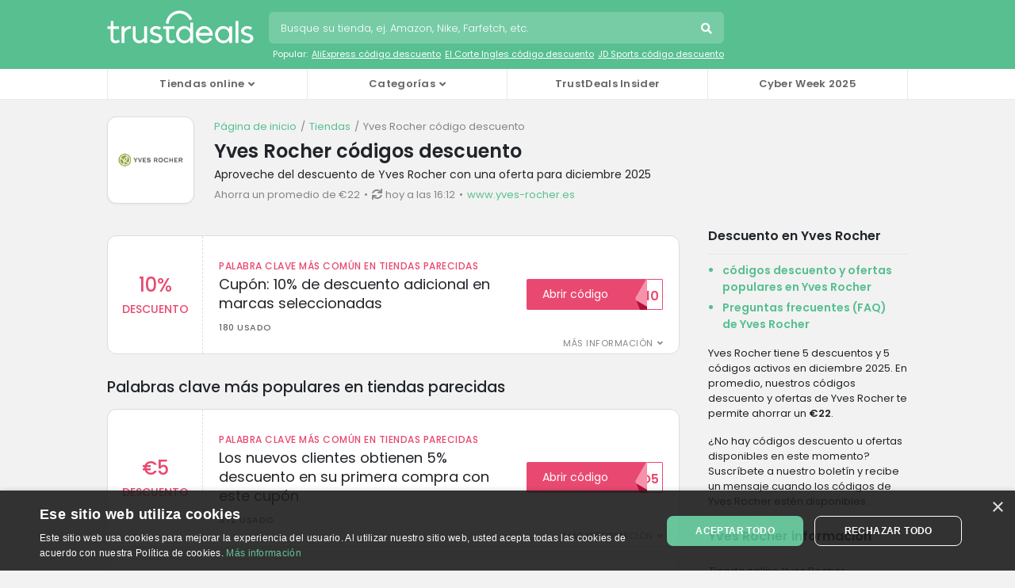

--- FILE ---
content_type: text/html; charset=UTF-8
request_url: https://www.trustdeals.es/view/yves-rocher.es
body_size: 10118
content:
<!doctype html>
<html lang="es">
<head>
<meta charset="utf-8">
<link rel="preconnect dns-prefetch" href="https//www.googletagmanager.com" crossorigin>
<link rel="preconnect dns-prefetch" href="https//media.trustdeals.com" crossorigin>
<link rel="preconnect dns-prefetch" href="https://fonts.googleapis.com" crossorigin>
<link rel="preconnect dns-prefetch" href="https://fonts.gstatic.com" crossorigin>
<meta name='robots' content='max-image-preview:large' />
<link rel="preconnect dns-prefetch" href="//ajax.googleapis.com" crossorigin>
<link rel="canonical" href="https://www.trustdeals.es/view/yves-rocher.es" />        
<title>Yves Rocher código descuento: 50% de descuento en diciembre 2025 | TrustDeals.es</title>
<meta name="description" content="Yves Rocher códigos descuento para diciembre 2025 ✓ Difrute del 50% de descuento desde TrustDeals.es ✓ Hasta 5 cupones activos en yves-rocher.es." />
<meta property="og:locale" content="es_ES" />
<meta property="og:type" content="website" />
<meta property="og:title" content="Yves Rocher código descuento: 50% de descuento en diciembre 2025 | TrustDeals.es" />
<meta property="og:description" content="Yves Rocher códigos descuento para diciembre 2025 ✓ Difrute del 50% de descuento desde TrustDeals.es ✓ Hasta 5 cupones activos en yves-rocher.es." />
<meta property="og:url" content="https://www.trustdeals.es/view/yves-rocher.es" />
<meta property="og:site_name" content="Yves Rocher código descuento: 50% de descuento en diciembre 2025 | TrustDeals.es" />
<meta property="og:image" content="https://www.trustdeals.es/app/uploads/Untitled-design-2023-03-20T112916.200.png" />
<meta name="twitter:card" content="summary" />
<meta name="twitter:url" content="https://www.trustdeals.es/view/yves-rocher.es" />
<meta name="twitter:title" content="Yves Rocher código descuento: 50% de descuento en diciembre 2025 | TrustDeals.es" />
<meta name="twitter:description" content="Yves Rocher códigos descuento para diciembre 2025 ✓ Difrute del 50% de descuento desde TrustDeals.es ✓ Hasta 5 cupones activos en yves-rocher.es." />
<meta name="twitter:image" content="https://www.trustdeals.es/app/uploads/Untitled-design-2023-03-20T112916.200.png" />
<meta itemprop="name" content="Yves Rocher código descuento: 50% de descuento en diciembre 2025 | TrustDeals.es" />
<meta itemprop="description" content="Yves Rocher códigos descuento para diciembre 2025 ✓ Difrute del 50% de descuento desde TrustDeals.es ✓ Hasta 5 cupones activos en yves-rocher.es." />
<meta itemprop="image" content="https://www.trustdeals.es/app/uploads/Untitled-design-2023-03-20T112916.200.png" />
<script type="application/ld+json">
    {
    "@context": "http://schema.org",
    "@graph": [
        {
            "@type": "Organization",
            "@id": "/#organization",
            "name": "AMS Digital B.V.",
            "description": "AMS Digital B.V. es propietaria de la marca TrustDeals, una plataforma l\u00edder en descuentos exclusivos y ofertas, dirigida por profesionales experimentados de la industria. Valoramos mucho la confiabilidad y creemos en promover asociaciones sostenibles."
        },
        {
            "@type": "Organization",
            "@id": "/#trustdeals",
            "url": "https://trust.deals",
            "name": "TrustDeals",
            "description": "TrustDeals ofrece descuentos y ofertas exclusivos, dirigidos por expertos e impulsados por la confianza. Nuestros algoritmos inteligentes e inteligencia artificial garantizan una experiencia perfecta para clientes y anunciantes.",
            "sameAs": [
                "https://www.linkedin.com/company/trustdeals/"
            ],
            "logo": {
                "@type": "ImageObject",
                "url": "https://media.trustdeals.com/uploads/logo.png",
                "width": 600,
                "height": 137
            },
            "contactPoint": {
                "@type": "ContactPoint",
                "contactType": "customer support",
                "email": "support@trustdeals.com"
            },
            "parentOrganization": {
                "@type": "Organization",
                "@id": "/#organization"
            }
        },
        {
            "@type": "WebSite",
            "@id": "/#trustdealses",
            "url": "https://www.trustdeals.es",
            "name": "TrustDeals.es",
            "description": "Descubre TrustDeals.es y Ahorre con c\u00f3digos de descuento y ofertas exclusivos, cuidadosamente revisados y confiables.",
            "inLanguage": "es_ES",
            "publisher": {
                "@id": "/#trustdeals"
            },
            "about": {
                "@type": "Brand",
                "@id": "/#yves-rocher.es"
            }
        },
        {
            "@type": "Brand",
            "@id": "/#yves-rocher.es",
            "name": "Yves Rocher",
            "description": "",
            "logo": {
                "@type": "ImageObject",
                "url": "https://www.trustdeals.es/app/uploads/Untitled-design-2023-03-20T112916.200.png",
                "width": 300,
                "height": 300
            },
            "url": "https://www.yves-rocher.es"
        },
        {
            "@type": "WebPage",
            "url": "https://www.trustdeals.es/view/yves-rocher.es",
            "name": "Yves Rocher c\u00f3digo descuento: 50% de descuento en diciembre 2025 | TrustDeals.es",
            "description": "Yves Rocher c\u00f3digos descuento para diciembre 2025 \u2713 Difrute del 50% de descuento desde TrustDeals.es \u2713 Hasta 5 cupones activos en yves-rocher.es.",
            "headline": "Yves Rocher c\u00f3digos descuento",
            "publisher": {
                "@type": "Organization",
                "@id": "/#trustdeals"
            },
            "mainEntity": {
                "@type": "Brand",
                "@id": "/#yves-rocher.es"
            },
            "dateModified": "2025-12-08T16:12:00+0:00"
        }
    ]
}</script>
<link rel="stylesheet" href="/app/themes/deals-theme/dist/styles/main-523eb7f916.css">
<script src="//ajax.googleapis.com/ajax/libs/jquery/1.11.3/jquery.min.js" id="jquery-js"></script>
<meta http-equiv="x-ua-compatible" content="ie=edge">
<meta name="viewport" content="width=device-width, initial-scale=1.0, minimum-scale=1.0, maximum-scale=1.0, user-scalable=no" />
<meta name="robots" content="index, follow" /><meta name="google-adsense-account" content="ca-pub-9681717277196944">
<meta name="robots" content="max-snippet:-1, max-image-preview:large" />
<meta name="googlebot" content="noarchive" />
<meta name="google" content="notranslate" />
<meta name="format-detection" content="telephone=no" />
<meta name="HandheldFriendly" content="true" />
<meta name="referrer" content="unsafe-url"><link rel="shortcut icon" href="https://www.trustdeals.es/app/themes/deals-theme/dist/images/td-favicon.ico" type="image/x-icon" />
<link rel="apple-touch-icon" sizes="180x180" href="https://www.trustdeals.es/app/themes/deals-theme/dist/images/td-icon-180x180.png" />
<link rel="preload" href="https://wct-2.com/wct.js" as="script">
<link href="https://fonts.googleapis.com/css2?family=Poppins:wght@300;400;500;600&display=swap" rel="stylesheet">
<link rel="preconnect" href="https://adservice.google.com" crossorigin>
<link rel="preconnect" href="https://afs.googleusercontent.com" crossorigin>
<link rel="preconnect" href="https://pagead2.googlesyndication.com" crossorigin>
<link rel="preconnect" href="https://www.google.com" crossorigin>
<link rel="preconnect" href="https://syndicatedsearch.goog" crossorigin>
<script async="async" src="https://www.google.com/adsense/search/ads.js"></script>
<script type="text/javascript" charset="utf-8">
(function(g,o){g[o]=g[o]||function(){(g[o]['q']=g[o]['q']||[]).push(
  arguments)},g[o]['t']=1*new Date})(window,'_googCsa');
</script>
<script>
    (function(w, d, s, l, i) {
        w[l] = w[l] || [];
        w[l].push({
            'gtm.start': new Date().getTime(),
            event: 'gtm.js'
        });
        var f = d.getElementsByTagName(s)[0],
            j = d.createElement(s),
            dl = l != 'dataLayer' ? '&l=' + l : '';
        j.async = true;
        j.src =
            'https://www.googletagmanager.com/gtm.js?id=' + i + dl;
        f.parentNode.insertBefore(j, f);
    })(window, document, 'script', 'dataLayer', 'GTM-59353D5');
</script>
 
</head>
 
<script>var message = 'no postback';</script>
<body class="shops">
<noscript><iframe src="https://www.googletagmanager.com/ns.html?id=GTM-59353D5" height="0" width="0" style="display:none;visibility:hidden"></iframe></noscript>
<header>
    <nav class="navbar navbar-custom navbar-expand-lg navbar-dark static-top nav-shop">
      <div class="container">
          <div class="row">
              <div class="col-12">
                  <div class="mobile-menu">
                      <div class="menu-span">
                          <i class="fas fa-bars"></i>
                          <span class="m-icon">Menú</span>
                      </div>
                  </div>
                  <div id="logo">
                      <a class="navbar-brand" href="/">
                          <svg version="1.1" width="185px" style="fill: #fff;" xmlns="http://www.w3.org/2000/svg" x="0" y="0" viewBox="0 0 406.49 92.57" xml:space="preserve">
                              <path d="M230.5 51.64c-4.28-4.98-10.26-7.79-16.69-7.79-12.46 0-22.59 10.71-22.59 23.86 0 13.16 10.14 23.86 22.59 23.86 6.43 0 12.41-2.82 16.69-7.79v6.97h8.03V34.37h-8.03v17.27zm-15.56 32.55c-8.58 0-15.56-7.37-15.56-16.44s6.98-16.44 15.56-16.44c8.56 0 15.54 7.36 15.56 16.39v.09c-.02 9.05-7 16.4-15.56 16.4z"/>
                              <path d="M338.48 51.65c-4.28-4.98-10.26-7.8-16.7-7.8-12.46 0-22.59 10.71-22.59 23.86 0 13.16 10.14 23.86 22.59 23.86 6.43 0 12.41-2.82 16.7-7.8v6.97h8.03V44.68h-8.03v6.97zm-15.56 32.54c-8.58 0-15.56-7.37-15.56-16.44s6.98-16.44 15.56-16.44 15.56 7.37 15.56 16.44-6.98 16.44-15.56 16.44z"/>
                              <path d="M185.83 82.29c-1.06.58-3.92 1.95-7.61 1.95-4.88 0-6.21-4.37-6.24-6.67V51.79h15.03v-7.12h-31.75v7.12h8.69v25.76c0 4.66 1.51 8.43 4.37 10.88 2.37 2.03 5.66 3.15 9.27 3.15 5.19 0 9.63-2.47 11.3-3.53l.55-.35-2.97-5.77-.64.36z"/>
                              <path d="M269.42 43.85c-12.95 0-23.49 10.71-23.49 23.87 0 13.16 10.54 23.87 23.49 23.87 5.74 0 10.88-1.64 15.25-4.88 3.51-2.6 5.5-5.5 6.19-6.63l.37-.6-6.47-4.12-.39.59c-1.25 1.91-6.03 8.12-14.96 8.12-7.59 0-14.05-5.77-15.32-13.56h38.66l.06-.65c.06-.73.1-1.45.1-2.14 0-13.17-10.54-23.87-23.49-23.87zm-9.68 11.08c2.78-2.33 6.13-3.57 9.68-3.57 6.91 0 12.91 4.73 14.89 11.61l-29.79.06c.91-3.16 2.74-6.01 5.22-8.1z"/>
                              <path d="M147.78 68.36c-3.01-2.01-6.82-3.06-10.51-4.09-5.43-1.51-10.12-2.81-10.12-6.77 0-3.8 3.29-6.17 8.58-6.17 4.67 0 8.11 1.89 9.37 2.7l.61.39 3.79-6.05-.49-.4c-1.2-.97-5.68-4.13-13.28-4.13-8.96 0-16.83 6.39-16.83 13.68 0 9.1 8.06 11.38 15.17 13.4 5.66 1.6 10.54 2.99 10.54 7.38 0 3.59-3.58 5.74-9.57 5.74-5.64 0-9.81-3.07-11.34-4.38l-.55-.48-4.76 5.82.5.46c1.58 1.43 7.5 6.11 17.43 6.11 9.37 0 16.71-5.85 16.71-13.33.01-4.29-1.71-7.53-5.25-9.88z"/>
                              <rect x="355.92" y="29.73" width="8.03" height="61.02"/>
                              <path d="M48.36 51.65v-6.97h-8.03v46.07h8.03V64.13c.79-3.6 2.86-6.88 5.83-9.25 2.88-2.3 6.34-3.57 9.74-3.57h1.84v-7.47h-.71c-6.43.01-12.42 2.82-16.7 7.81z"/>
                              <path d="M102.93 75.89c-2.1 4-6.46 8.22-12.48 8.22-6.24 0-11.31-4.81-11.31-10.72V44.68H71.2v29c0 9.87 7.88 17.89 17.56 17.89 5.03 0 10.11-2.3 14.17-6.36v5.53h7.97V44.69h-7.97v31.2z"/>
                              <path d="m32.21 81.93-.64.36c-1.06.58-3.92 1.95-7.61 1.95-4.88 0-6.21-4.37-6.24-6.67V51.8h15.03v-7.12H17.72V29.65h-7.44v15.02H1v7.14l8.7-.01v25.75c0 4.66 1.51 8.43 4.37 10.88 2.37 2.03 5.66 3.15 9.27 3.15 5.19 0 9.63-2.47 11.3-3.52l.55-.35-2.98-5.78z"/>
                              <path d="m170.83 37.26-7.86-.41c.05-.99.14-2 .27-2.99.21-1.57.52-3.14.92-4.67C168.53 12.59 183.59 1 200.77 1c13.16 0 25.18 6.68 32.15 17.86.57.92 1.11 1.87 1.59 2.82a37.04 37.04 0 0 1 1.45 3.21l-7.32 2.91c-.34-.86-.73-1.71-1.15-2.54-.39-.76-.81-1.51-1.26-2.23-5.52-8.86-15.04-14.15-25.47-14.15-13.61 0-25.53 9.18-29 22.32a30.86 30.86 0 0 0-.73 3.69c-.08.78-.15 1.58-.2 2.37z"/>
                              <path d="M400.23 68.36c-3.01-2.01-6.82-3.06-10.51-4.09-5.43-1.51-10.12-2.81-10.12-6.77 0-3.8 3.29-6.17 8.58-6.17 4.67 0 8.11 1.89 9.37 2.7l.61.39 3.79-6.05-.49-.4c-1.2-.97-5.68-4.13-13.28-4.13-8.96 0-16.83 6.39-16.83 13.68 0 9.1 8.06 11.38 15.17 13.4 5.66 1.6 10.54 2.99 10.54 7.38 0 3.59-3.58 5.74-9.57 5.74-5.64 0-9.81-3.07-11.34-4.38l-.55-.48-4.76 5.82.5.46c1.58 1.43 7.5 6.11 17.43 6.11 9.37 0 16.71-5.85 16.71-13.33.01-4.29-1.71-7.53-5.25-9.88z"/>
                          </svg>
                      </a>
                  </div>
                  <div class="mobile-search">
                      <div class="search-span">
                          <i class="fas fa-search"></i>
                          <span class="m-icon">Buscar</span>
                      </div>
                  </div>
                                        <div class="search-wrapper">
                          <div id="search">
                              <form role="search" method="get" class="search-form" action="https://www.trustdeals.es">
                                  <input name="s" type="text" class="form-control" maxlength="75" placeholder="Busque su tienda, ej. Amazon, Nike, Farfetch, etc." autocomplete="off">
                                  <button class="font-icon">Busca</button>
                              </form>
                              <div class="clear"></div>
                              <ul class="search-suggestions d-none d-lg-block">
                                  <li>Popular:</li>
                                                                        <li><a href="/view/aliexpress.com">AliExpress código descuento</a></li>
                                                                        <li><a href="/view/elcorteingles.es">El Corte Ingles código descuento</a></li>
                                                                        <li><a href="/view/jdsports.es">JD Sports código descuento</a></li>
                                                                </ul>
                          </div>
                          <div id="search-app" style="display: none;">
    <div class="inner">
        <div class="block shops">
            <ul>
                <li class="no-results" style="display: none;">No resultados</li>
            </ul>
        </div>
    </div>
</div>                      </div>
                                </div>
          </div>
      </div>
  </nav>
    <div class="bottom-navigation dark">
    <div class="container">
      <div class="row">
        <div class="col-sm-12">
          <nav class="navbar navbar-expand-lg d-none d-lg-block">
            <div class="close-button d-none d-md-block d-lg-none"><i class="far fa-times-circle"></i></div>
            <ul class="navbar-nav mr-auto">
              <li class="nav-item dropdown position-static">
                <span class="nav-link dropdown-icon" id="navbarDropdown1" role="button" data-toggle="dropdown" aria-haspopup="true" aria-expanded="false">Tiendas online</span>
                <div class="dropdown-menu w-100" aria-labelledby="navbarDropdown1">
                  <div class="container">
                    <div class="row">
                      <div class="col-12 col-lg-3">
                        <ul>
                                                      <li class="shops"><a href="/view/adidas.es">Adidas</a></li>
                                                        <li class="shops"><a href="/view/airbnb.es">Airbnb</a></li>
                                                        <li class="shops"><a href="/view/apple.com">Apple Store</a></li>
                                                        <li class="shops"><a href="/view/asics.com">ASICS</a></li>
                                                    </ul>
                      </div>
                      <div class="col-12 col-lg-3">
                        <ul>
                                                      <li class="shops"><a href="/view/disneystore.es">DisneyStore</a></li>
                                                        <li class="shops"><a href="/view/douglas.es">Douglas</a></li>
                                                        <li class="shops"><a href="/view/dyson.es">Dyson</a></li>
                                                        <li class="shops"><a href="/view/ebay.es">Ebay</a></li>
                                                    </ul>
                      </div>
                      <div class="col-12 col-lg-3">
                        <ul>
                                                      <li class="shops"><a href="/view/ikea.com">IKEA</a></li>
                                                        <li class="shops"><a href="/view/kinguin.net">Kinguin</a></li>
                                                        <li class="shops"><a href="/view/lancome.es">Lancôme</a></li>
                                                        <li class="shops"><a href="/view/michaelkors.es">Michael Kors</a></li>
                                                    </ul>
                      </div>
                      <div class="col-12 col-lg-3">
                        <ul>
                                                      <li class="shops"><a href="/view/philips.es">Philips</a></li>
                                                        <li class="shops"><a href="/view/samsung.com">Samsung</a></li>
                                                        <li class="shops"><a href="/view/sephora.es">Sephora</a></li>
                                                        <li class="shops"><a href="/view/sizeofficial.es">Size?</a></li>
                                                    </ul>
                      </div>
                      <div class="col-12 col-lg-3">
                        <ul>
                                                      <li class="shops"><a href="/view/avis.es">AVIS</a></li>
                                                        <li class="shops"><a href="/view/booking.com">Booking.com</a></li>
                                                        <li class="shops"><a href="/view/carrefour.es">Carrefour</a></li>
                                                        <li class="shops"><a href="/view/dhgate.com">DHgate</a></li>
                                                    </ul>
                      </div>
                      <div class="col-12 col-lg-3">
                        <ul>
                                                      <li class="shops"><a href="/view/escapecitybox.com">Escape City Box</a></li>
                                                        <li class="shops"><a href="/view/farfetch.com">Farfetch</a></li>
                                                        <li class="shops"><a href="/view/hunkemoller.es">Hunkemöller</a></li>
                                                        <li class="shops"><a href="/view/hypnia.es">Hypnia</a></li>
                                                    </ul>
                      </div>
                      <div class="col-12 col-lg-3">
                        <ul>
                                                      <li class="shops"><a href="/view/nespresso.com">Nespresso</a></li>
                                                        <li class="shops"><a href="/view/netflix.com">Netflix</a></li>
                                                        <li class="shops"><a href="/view/nike.com">Nike Store</a></li>
                                                        <li class="shops"><a href="/view/nyxcosmetics.es">NYX Cosmetics</a></li>
                                                    </ul>
                      </div>
                      <div class="col-12 col-lg-3">
                        <ul>
                                                      <li class="shops"><a href="/view/uniqlo.com">UNIQLO</a></li>
                                                      <li class="shops"><a href="/view/vans.es">Vans</a></li>
                                                      <li class="shops"><a href="/view/wish.com">Wish</a></li>
                                                      <li class="shops"><a href="/view/zara.com">Zara</a></li>
                                                  </ul>
                      </div>
                      <div class="col-12">
                        <ul>
                          <li class="az"><a href="/sitemap">Todas las tiendas</a></li>
                        </ul>
                      </div>
                    </div>
                  </div>
                </div>
              </li>
              <li class="nav-item dropdown position-static">
                <span class="nav-link dropdown-icon" id="navbarDropdown3" role="button" data-toggle="dropdown" aria-haspopup="true" aria-expanded="false">Categorías</span>
                <div class="dropdown-menu w-100" aria-labelledby="navbarDropdown3">
                  <div class="container">
                    <div class="row">
                      <div class="col-12 col-lg-3">
                        <ul>
                                                      <li class="love"><a href="/códigos descuento/amor-y-adultos">Amor y Adultos</a></li>
                                                      <li class="pets"><a href="/códigos descuento/animales">Animales</a></li>
                                                      <li class="baby"><a href="/códigos descuento/bebe-y-ninos">Bebé y Niños</a></li>
                                                      <li class="auto"><a href="/códigos descuento/coches-y-vehiculos">Coches y Vehículos</a></li>
                                                      <li class="food-dining"><a href="/códigos descuento/comida-y-comedor">Comida y Comedor</a></li>
                                                      <li class="sports"><a href="/códigos descuento/deportes">Deportes</a></li>
                                                  </ul>
                      </div>
                      <div class="col-12 col-lg-3">
                        <ul>
                                                      <li class="edu"><a href="/códigos descuento/educacion-y-pasatiempos">Educación y Pasatiempos</a></li>
                                                      <li class="electronics"><a href="/códigos descuento/elektronica-software">Electrónica y Software</a></li>
                                                      <li class="dagje"><a href="/códigos descuento/eventos">Eventos</a></li>
                                                      <li class="entertainment"><a href="/códigos descuento/fiestas">Fiestas</a></li>
                                                      <li class="financial"><a href="/códigos descuento/finanzas-y-servicios">Finanzas y Servicios</a></li>
                                                      <li class="flowers"><a href="/códigos descuento/flores-y-regalos">Flores y Regalos</a></li>
                                                  </ul>
                      </div>
                      <div class="col-12 col-lg-3">
                        <ul>
                                                      <li class="photo-print"><a href="/códigos descuento/foto-y-impresion">Foto y Impresión</a></li>
                                                      <li class="department-stores"><a href="/códigos descuento/grandes-almacenes">Grandes Almacenes</a></li>
                                                      <li class="home-garden"><a href="/códigos descuento/hogar-y-jardin">Hogar y Jardín</a></li>
                                                      <li class="books"><a href="/códigos descuento/libros-y-multimedia">Libros y multimedia</a></li>
                                                      <li class="winning"><a href="/códigos descuento/loteria-y-juegos-de-azar">Lotería y Juegos de Azar</a></li>
                                                      <li class="zelf"><a href="/códigos descuento/mercados-de-bricolaje">Mercados de Bricolaje</a></li>
                                                  </ul>
                      </div>
                      <div class="col-12 col-lg-3">
                        <ul>
                                                      <li class="deal"><a href="/códigos descuento/ofertas-diarias">Ofertas Diarias</a></li>
                                                      <li class="office"><a href="/códigos descuento/oficina">Oficina</a></li>
                                                      <li class="clothing"><a href="/códigos descuento/ropa-y-accesorios">Ropa y Accesorios</a></li>
                                                      <li class="beauty"><a href="/códigos descuento/salud-y-belleza">Salud y Belleza</a></li>
                                                      <li class="phone"><a href="/códigos descuento/telecomunicaciones">Telecomunicaciones</a></li>
                                                      <li class="travel"><a href="/códigos descuento/viajar">Viajar</a></li>
                                                  </ul>
                      </div>
                    </div>
                  </div>
                </div>
              </li>
                                <li class="nav-item position-static">
                    <a href="https://www.trustdeals.es/articulos" class="nav-link">TrustDeals Insider</a>
                  </li>
                                <li class="nav-item position-static">
                    <a href="https://www.trustdeals.es/cat/black-week" class="nav-link">Cyber Week 2025</a>
                  </li>
                          </ul>
          </nav>
        </div>
      </div>
    </div>
  </div>
</header>

<div id="m-search-app" style="display: none"> 
    <div class="bg"></div>
    <div class="inner">
        <div class="wrap">
            <span class="close font-icon"></span>
            <form action="https://www.trustdeals.es"><input name="s" type="text" maxlength="75" placeholder="Busque su tienda, ej. Amazon, Nike, Farfetch, etc." autocomplete="off" /></form>
            <div class="block shops">
                <ul>
                    <li class="no-results" style="display: none;">No resultados</li>
                </ul>
            </div>
        </div>
    </div>
</div>

<main class="main es">
  


<div class="store-top">
	<div class="wrap">
		<div class="left">
			<img src="/app/uploads/Untitled-design-2023-03-20T112916.200.png" alt="Yves Rocher códigos descuento" title="Yves Rocher" id="store" data-target="yves-rocher.es" />
		</div>
		<div class="right">
			<ul class="breadcrumbs">
				<li><a href="https://www.trustdeals.es">Página de inicio</a></li>
				<li><a href="https://www.trustdeals.es/sitemap">Tiendas</a></li>
				<li><strong>Yves Rocher código descuento</strong></li>
			</ul>
			<div class="clear"></div>
			<script type="application/ld+json">
				{
					"@context": "http://schema.org",
					"@type": "BreadcrumbList",
					"itemListElement": [{
						"@type": "ListItem",
						"position": 1,
						"item": {
							"@id": "https://www.trustdeals.es",
							"name": "Página de inicio"
						}
					}, {
						"@type": "ListItem",
						"position": 2,
						"item": {
							"@id": "https://www.trustdeals.es/sitemap",
							"name": "Tiendas"
						}
					}, {
						"@type": "ListItem",
						"position": 3,
						"item": {
							"@id": "https://www.trustdeals.es/view/yves-rocher.es",
							"name": "Yves Rocher código descuento"
						}
					}]
				}
			</script>
			<h1>Yves Rocher códigos descuento</h1>
							<h2>Aproveche del descuento de Yves Rocher con una oferta para diciembre 2025</h2>
						<ul>
				<li>Ahorra un promedio de €22</li>
				<li><i class="fas fa-sync"></i>hoy a las 16:12</li>
				<li class="link" data-target="yves-rocher.es"><span>www.yves-rocher.es</span></li>
			</ul>
			<div class="clear"></div>
		</div>
		<div class="clear"></div>
	</div>
</div>
<div class="clear"></div><div class="wrap">
	<div class="content space">
						<section class="offers active">
		<article id="offer-ghst0" data-slug="yves-rocher.es" data-offer="ghst0" class="coupon common sw">
	<div class="left">
		<div class="discount-box">
			<span class="discount">10%</span>
			<span class="label">Descuento</span>
		</div>
	</div>
	<div class="middle">
		<div class="type">Palabra clave más común en tiendas parecidas</div>
		<h3>Cupón: 10% de descuento adicional en marcas seleccionadas</h3>
		<div class="uses">180 Usado</div>
		<div class="toggle-terms" data-toggle-id="ghst0">Más información</div>
		<div id="toggle-ghst0" class="terms">
			Este código es una palabra clave común en tiendas parecidas a Yves Rocher. No se pueden derivar derechos de este código.		</div>
	</div>
	<div class="right">
		<div class="button-box">
			<div class="button">
				<span class="label">Abrir código</span>
				<span class="tab"></span>
				<div class="snippet">
					<span class="code">SAVE10</span>
				</div>
			</div>
		</div>
	</div>
</article>		</section>
							<section class="offers common">
		<h2>Palabras clave más populares en tiendas parecidas</h2>
		<article id="offer-ghst1" data-slug="yves-rocher.es" data-offer="ghst1" class="coupon common sw">
	<div class="left">
		<div class="discount-box">
			<span class="discount">€5</span>
			<span class="label">Descuento</span>
		</div>
	</div>
	<div class="middle">
		<div class="type">Palabra clave más común en tiendas parecidas</div>
		<h3>Los nuevos clientes obtienen 5% descuento en su primera compra con este cupón</h3>
		<div class="uses">372 Usado</div>
		<div class="toggle-terms" data-toggle-id="ghst1">Más información</div>
		<div id="toggle-ghst1" class="terms">
			Este código es una palabra clave común en tiendas parecidas a Yves Rocher. No se pueden derivar derechos de este código.		</div>
	</div>
	<div class="right">
		<div class="button-box">
			<div class="button">
				<span class="label">Abrir código</span>
				<span class="tab"></span>
				<div class="snippet">
					<span class="code">NUEVO5</span>
				</div>
			</div>
		</div>
	</div>
</article><article id="offer-ghst2" data-slug="yves-rocher.es" data-offer="ghst2" class="coupon common sw">
	<div class="left">
		<div class="discount-box">
			<span class="discount">??%</span>
			<span class="label">Descuento</span>
		</div>
	</div>
	<div class="middle">
		<div class="type">Palabra clave más común en tiendas parecidas</div>
		<h3>Código descuento sorpresa</h3>
		<div class="uses">615 Usado</div>
		<div class="toggle-terms" data-toggle-id="ghst2">Más información</div>
		<div id="toggle-ghst2" class="terms">
			Este código es una palabra clave común en tiendas parecidas a Yves Rocher. No se pueden derivar derechos de este código.		</div>
	</div>
	<div class="right">
		<div class="button-box">
			<div class="button">
				<span class="label">Abrir código</span>
				<span class="tab"></span>
				<div class="snippet">
					<span class="code">PRUEBA</span>
				</div>
			</div>
		</div>
	</div>
</article><article class="subscribe">
	<div class="logo">
		<img src="/app/uploads/Untitled-design-2023-03-20T112916.200.png" alt="Yves Rocher logo" data-target="yves-rocher.es" />
	</div>
	<div class="form-holder">
		<h3>No te perdies los códigos descuento de Yves Rocher</h3>
		<p>suscribiéndose al boletín TrustDeals!</p>
		<form name="mc-embedded-subscribe-form" action="https://trustdeals.us3.list-manage.com/subscribe/post?u=bdb5d239dfdb5f0377963bac5&amp;id=3ccde87cda&URL=https://www.trustdeals.es/view/yves-rocher.es" method="post">
			<div class="input-group"> <input name="EMAIL" type="email" class="form-control" placeholder="Ingrese su correo electrónico" required="">
				<button name="subscribe" type="submit">Suscríbete</button>
			</div>
		</form>
	</div>
</article><article id="offer-ghst3" data-slug="yves-rocher.es" data-offer="ghst3" class="coupon common sw">
	<div class="left">
		<div class="discount-box">
			<span class="discount">20%</span>
			<span class="label">Descuento</span>
		</div>
	</div>
	<div class="middle">
		<div class="type">Palabra clave más común en tiendas parecidas</div>
		<h3>Cupón popular para 20% de descuento</h3>
		<div class="uses">74 Usado</div>
		<div class="toggle-terms" data-toggle-id="ghst3">Más información</div>
		<div id="toggle-ghst3" class="terms">
			Este código es una palabra clave común en tiendas parecidas a Yves Rocher. No se pueden derivar derechos de este código.		</div>
	</div>
	<div class="right">
		<div class="button-box">
			<div class="button">
				<span class="label">Abrir código</span>
				<span class="tab"></span>
				<div class="snippet">
					<span class="code">EXTRA20</span>
				</div>
			</div>
		</div>
	</div>
</article><article id="offer-ghst4" data-slug="yves-rocher.es" data-offer="ghst4" class="coupon common sw">
	<div class="left">
		<div class="discount-box">
			<span class="discount">15%</span>
			<span class="label">Descuento</span>
		</div>
	</div>
	<div class="middle">
		<div class="type">Palabra clave más común en tiendas parecidas</div>
		<h3>Obtenga un 15% de descuento en toda su compra con este cupón</h3>
		<div class="uses">468 Usado</div>
		<div class="toggle-terms" data-toggle-id="ghst4">Más información</div>
		<div id="toggle-ghst4" class="terms">
			Este código es una palabra clave común en tiendas parecidas a Yves Rocher. No se pueden derivar derechos de este código.		</div>
	</div>
	<div class="right">
		<div class="button-box">
			<div class="button">
				<span class="label">Abrir código</span>
				<span class="tab"></span>
				<div class="snippet">
					<span class="code">EXTRA15</span>
				</div>
			</div>
		</div>
	</div>
</article>	</section>
						</div>
	<div class=" sidebar">
		<aside class="block jump">
	<h2>Descuento en Yves Rocher</h2>
	<ul>
		<li><a href="#popular-offers">códigos descuento y ofertas populares en Yves Rocher</a></li>
		<li><a href="#faq">Preguntas frecuentes (FAQ) de Yves Rocher</a></li>
							</ul>
					<p>Yves Rocher tiene 5 descuentos y 5 códigos activos en diciembre 2025. En promedio, nuestros códigos descuento y ofertas de Yves Rocher te permite ahorrar un <b>€22</b>. </p>
<p>¿No hay códigos descuento u ofertas disponibles en este momento? Suscríbete a nuestro boletín y recibe un mensaje cuando los códigos de Yves Rocher estén disponibles.</p>
</aside><aside class="block information">
	<h3>Yves Rocher información</h3>
	<table>
		<tbody>
			<tr>
				<td>Tienda online</td>
				<td>Yves Rocher</td>
			</tr>
			<tr>
				<td>Sitio web</td>
				<td><span class="shop-click" data-target="yves-rocher.es">yves-rocher.es</span></td>
			</tr>
			<tr>
				<td>Soporte B2B</td>
				<td><a rel="nofollow" href="https://www.trust.deals/support-brand?shop=yves-rocher.es" target="_blank">¿Esta es su compañía?</a></td>
			</tr>
		</tbody>
	</table>
</aside><aside class="block stats">
	<h3>Descuentos Yves Rocher actuales</h3>
	<table>
		<tbody>
			<tr>
				<td class="all">Número de descuentos</td>
				<td>5</td>
			</tr>
			<tr>
				<td class="best">Mejor descuento</td>
				<td>
					10%				</td>
			</tr>
			<tr>
				<td class="coupons">Códigos descuento</td>
				<td>5</td>
			</tr>
			<tr>
				<td class="deals">Ofertas</td>
				<td>0</td>
			</tr>
		</tbody>
	</table>
</aside>	<aside class="block related-articles">
				<h3>Artículos relacionados</h3>
							<article>
			<a href="https://www.trustdeals.es/articulos/black-friday-2024">
				<img width="300" height="153" src="/app/uploads/black-friday-2024-300x153.png" class="attachment-medium size-medium wp-post-image" alt="" decoding="async" srcset="/app/uploads/black-friday-2024-300x153.png 300w, /app/uploads/black-friday-2024-768x393.png 768w, /app/uploads/black-friday-2024.png 860w" sizes="(max-width: 300px) 100vw, 300px">				<div class="article-content">
					<h4>Domina el Black Friday 2024 con estos consejos</h4>
					<p></p>
				</div>
			</a>
			</article>
			</aside>
	<aside class="block related">
		<h3>Tiendas populares, parecidas a yves-rocher.es</h3>
		<ul>
			<li><a href="/view/emirates.com">Emirates código descuento</a></li><li><a href="/view/hilton.com">Hilton Hotels código descuento</a></li><li><a href="/view/lightinthebox.com">LightInTheBox código descuento</a></li><li><a href="/view/logitech.com">Logitech código descuento</a></li><li><a href="/view/nespresso.com">Nespresso código descuento</a></li><li><a href="/view/puma.com">PUMA código descuento</a></li><li><a href="/view/razer.com">Razer código descuento</a></li><li><a href="/view/ubereats.com">UberEATS código descuento</a></li><li><a href="/view/urbanoutfitters.com">Urban Outfitters código descuento</a></li><li><a href="/view/woocommerce.com">WooCommerce código descuento</a></li>		</ul>
	</aside>

<aside class="block share">
	<h3>Comparte un código descuento</h3>
	<p>Comparte un código de descuento u oferta que hemos omitido, y ayude otros a ahorrar dinero</p>
	<form id="submit-coupon" action="" method="post">
		<input type="text" id="term_id" name="term_id" value="1054" style="display: none;" disabled>
		<input type="text" id="name" name="name" placeholder="Yves-rocher.es" value="Yves-rocher.es" disabled>
		<input type="text" id="code" name="code" placeholder="Código descuento" required>
		<input type="text" id="description" name="description" placeholder="Descripción" required>
		<div class="g-recaptcha" data-size="compact" data-sitekey="6Ldh5-keAAAAAEBUTqVqyexa6JDhi7tjHjANzc7n"></div>
		<button type="Submit" id="send-message" style="clear:both;">Ingrese el código</button>
	</form>
	<div class="success">¡Genial! ¡Gracias por su contribución!</div>
</aside>	</div>
	<div class="content">
			<section class="popular" id="popular-offers">
		<h2>Códigos de descuento e ofertas populares en Yves Rocher  8 diciembre 2025</h2>
		<table>
			<thead>
				<tr>
					<th>Descuento</th>
					<th>Descuentos de Yves Rocher</th>
				</tr>
			</thead>
			<tbody>
										<tr data-scroll-to="offer-ghst0">
							<td>10%</td>
							<td>Cupón: 10% de descuento adicional en marcas seleccionadas</td>
						</tr>
											<tr data-scroll-to="offer-ghst1">
							<td>€5</td>
							<td>Los nuevos clientes obtienen 5% descuento en su primera compra con este cupón</td>
						</tr>
											<tr data-scroll-to="offer-ghst2">
							<td>??%</td>
							<td>Código descuento sorpresa</td>
						</tr>
											<tr data-scroll-to="offer-ghst3">
							<td>20%</td>
							<td>Cupón popular para 20% de descuento</td>
						</tr>
											<tr data-scroll-to="offer-ghst4">
							<td>15%</td>
							<td>Obtenga un 15% de descuento en toda su compra con este cupón</td>
						</tr>
								</tbody>
		</table>
	</section>
<section class="faq" id="faq">
	<h2>Preguntas frecuentes (FAQ) de Yves Rocher</h2>
	<article>
		<h3>¿Hay un código de descuento activo y disponíble en Yves Rocher?</h3>
		<p>En este momento, existen 5 códigos de descuento disponíbles en Yves Rocher en TrustDeals.es. Estes códigos se han usado 4032 veces y se han verificado por la última vez en 8 diciembre 2025.</p>
		<h3>¿Cuanto dinero puedo ahorrar en Yves Rocher?</h3>
		<p>En los últimos 30 días, los visitantes de TrustDeals.es han ahorrado €22 en Yves Rocher con 5 descuentos diferentes.</p>
		<h3>¿Como puedo tener los mejores descuentos en Yves Rocher?</h3>
		<p>Puedes probar todos los códigos de descuento de 5 para saber el código con el que ahorras más, o elegir directamente un código recomendado por TrustDeals.es. Si usted mismo encontró un código Yves Rocher que funcione, por favor contáctenos.</p>
			</article>
</section>
<script type="application/ld+json">
{
  "@context": "https://schema.org",
  "@type": "FAQPage",
  "mainEntity": [
    {
      "@type": "Question",
      "name": "¿Hay un código de descuento activo y disponíble en Yves Rocher?",
      "acceptedAnswer": {
        "@type": "Answer",
        "text": "En este momento, existen 5 códigos de descuento disponíbles en Yves Rocher en TrustDeals.es. Estes códigos se han usado 4032 veces y se han verificado por la última vez en 8 diciembre 2025."
      }
    },
    {
      "@type": "Question",
      "name": "¿Cuanto dinero puedo ahorrar en Yves Rocher?",
      "acceptedAnswer": {
        "@type": "Answer",
        "text": "En los últimos 30 días, los visitantes de TrustDeals.es han ahorrado €22 en Yves Rocher con 5 descuentos diferentes."
      }
    },
    {
      "@type": "Question",
      "name": "¿Como puedo tener los mejores descuentos en Yves Rocher?",
      "acceptedAnswer": {
        "@type": "Answer",
        "text": "Puedes probar todos los códigos de descuento de 5 para saber el código con el que ahorras más, o elegir directamente un código recomendado por TrustDeals.es. Si usted mismo encontró un código Yves Rocher que funcione, por favor contáctenos."
      }
    }
      ]
}
</script>

	</div>
	<div class="clear"></div>
</div>      <div class="large-menu newsletter">
      <div class="container">
        <div class="row">
          <div class="col-12">
            <h4>Nunca pierda un cupón otra vez</h4>
            <p class="large">Reciba los mejores códigos de descuento y ofertas, de miles de tiendas</p>
            <form name="mc-embedded-subscribe-form" action="https://trustdeals.us3.list-manage.com/subscribe/post?u=bdb5d239dfdb5f0377963bac5&amp;id=3ccde87cda&URL=https://www.trustdeals.es/view/yves-rocher.es" method="post">
              <div class="input-group mb-2"> <input name="EMAIL" id="getUpdatesGlobal" type="email" class="form-control" placeholder="Añade su correo electrónico" required="">
                <div class="input-group-append">
                  <button id="subscribeGlobal" name="subscribe" type="submit" class="btn btn-primary">Suscríbete</button>
                </div>
              </div>
            </form>
            <div class="newsletter-terms">
              <small>Puede darse de baja de nuestra newsletter en cualquier momento</small>
            </div>
          </div>
        </div>
      </div>
    </div>
  </main>


<footer>
	<div class="container">
		<div class="row">
			<div class="col-12 col-md-3">
				<h4>Recomendado</h4>
				<ul>
											<li><a href="/view/aromas.es">Aromas códigos descuento</a></li>
											<li><a href="/view/gorillas.io">Gorillas códigos descuento</a></li>
											<li><a href="/view/michaelkors.es">Michael Kors códigos descuento</a></li>
											<li><a href="/view/solardesamaniego.com">Solar de Samaniego códigos descuento</a></li>
											<li><a href="/view/tecnofactorytehabla.com">Tecnofactory Te Habla códigos descuento</a></li>
											<li><a href="/view/abercrombie.com">Abercrombie códigos descuento</a></li>
											<li><a href="/view/armani.com">Armani códigos descuento</a></li>
											<li><a href="/view/asos.com">ASOS códigos descuento</a></li>
											<li><a href="/view/bershka.com">Bershka códigos descuento</a></li>
											<li><a href="/view/desigual.com">Desigual códigos descuento</a></li>
											<li><a href="/view/intimissimi.com">Intimissimi códigos descuento</a></li>
											<li><a href="/view/mahou-sanmiguel.com">Mahou - San Miguel códigos descuento</a></li>
											<li><a href="/view/mango.com">Mango códigos descuento</a></li>
											<li><a href="/view/trivago.es">Trivago códigos descuento</a></li>
									</ul>
			</div>
			<div class="col-12 col-md-3">
				<h4>Sobre nosotros</h4>
				<ul>
												<li><a href="https://www.trust.deals/about-us" target="_blank">Acerca de TrustDeals</a></li>
													<li><a href="https://www.trust.deals/jobs" target="_blank">Trabajando en TrustDeals</a></li>
													<li><a href="https://www.trust.deals/partner-program" target="_blank">Nuestro programa de socios</a></li>
													<li><a href="https://www.trustdeals.es/articulos" target="_blank">TrustDeals Insider</a></li>
															</ul>
			</div>
			<div class="col-12 col-md-3">
				<h4>Menciones legales</h4>
				<ul>
											<li><a href="https://www.trustdeals.es/terminos-de-uso">Términos y condiciones</a></li>
											<li><a href="https://www.trustdeals.es/privacidad">Política de Privacidad</a></li>
															    <li><a target="_blank" href="https://www.trust.deals/support-brand?shop=yves-rocher.es">Soporte B2B</a></li>
					    
				</ul>
			</div>
			<div class="col-12">
				<div class="platforms">
					<ul class="list-inline">
													<li class="list-inline-item"><a rel="nofollow" href="https://www.trustdeals.at" class="link at" target="_blank">TrustDeals.at</a></li>
													<li class="list-inline-item"><a rel="nofollow" href="https://www.trustdeals.be" class="link be" target="_blank">TrustDeals.be</a></li>
													<li class="list-inline-item"><a rel="nofollow" href="https://www.trustdeals.com.br" class="link br" target="_blank">TrustDeals.com.br</a></li>
													<li class="list-inline-item"><a rel="nofollow" href="https://www.trustdeals.ch" class="link ch" target="_blank">TrustDeals.ch</a></li>
													<li class="list-inline-item"><a rel="nofollow" href="https://www.trustdeals.de" class="link de" target="_blank">TrustDeals.de</a></li>
													<li class="list-inline-item"><a rel="nofollow" href="https://www.trustdeals.fi" class="link fi" target="_blank">TrustDeals.fi</a></li>
													<li class="list-inline-item"><a rel="nofollow" href="https://www.trustdeals.fr" class="link fr" target="_blank">TrustDeals.fr</a></li>
													<li class="list-inline-item"><a rel="nofollow" href="https://www.trustdeals.co.in" class="link in" target="_blank">TrustDeals.co.in</a></li>
													<li class="list-inline-item"><a rel="nofollow" href="https://www.trustdeals.it" class="link it" target="_blank">TrustDeals.it</a></li>
													<li class="list-inline-item"><a rel="nofollow" href="https://www.trustdeals.li" class="link li" target="_blank">TrustDeals.li</a></li>
													<li class="list-inline-item"><a rel="nofollow" href="https://www.trustdeals.nl" class="link nl" target="_blank">TrustDeals.nl</a></li>
													<li class="list-inline-item"><a rel="nofollow" href="https://www.trustdeals.no" class="link no" target="_blank">TrustDeals.no</a></li>
													<li class="list-inline-item"><a rel="nofollow" href="https://www.trustdeals.pt" class="link pt" target="_blank">TrustDeals.pt</a></li>
													<li class="list-inline-item"><a rel="nofollow" href="https://www.trustdeals.se" class="link se" target="_blank">TrustDeals.se</a></li>
													<li class="list-inline-item"><a rel="nofollow" href="https://www.trustdeals.com" class="link usa" target="_blank">TrustDeals.com</a></li>
													<li class="list-inline-item"><a rel="nofollow" href="https://www.trustdeals.co.uk" class="link uk" target="_blank">TrustDeals.co.uk</a></li>
											</ul>
				</div>
				<div class="legal-disclaimer">
					<p>Los nombres comerciales y las marcas de terceros son propiedad de sus respectivos propietarios. La presencia de un nombre comercial o marca registrada de un tercero no significa que TrustDeals tenga una relación activa con dicho tercero, o que TrustDeals apruebe sus servicios.</p>
					<p>© 2025 TrustDeals es una marca comercial registrada de AMS Digital B.V. - Oud Laren 1, 1251BL, Laren - número de registro comercial 80264174 - Número de IVA: NL861609360B01</p>
				</div>
			</div>
		</div>
	</div>
</footer>

<div id="scroll-to-top"></div><script src="/app/themes/deals-theme/dist/scripts/main-180463d5d0.js" id="sage/js-js"></script>
<script>
  window.recaptchaScriptUrl = '//www.google.com/recaptcha/api.js';
</script>
<script>
(function(w, c, t, u) {
    w._wct = w._wct || {}; w._wct = u;
    var s = c.createElement(t);
    s.type = 'text/javascript'; s.async = true; s.src = 'https://wct-2.com/wct.js';
    var r = c.getElementsByTagName(t)[0];
    r.parentNode.insertBefore(s, r);
}(window, document, 'script', {
    'uid' : 'faI8hn',
    'google_tracking_id' : 'UA-145395630-9',
    'proxy' : 'https://wct-2.com'
}));
</script>




</body>
</html>